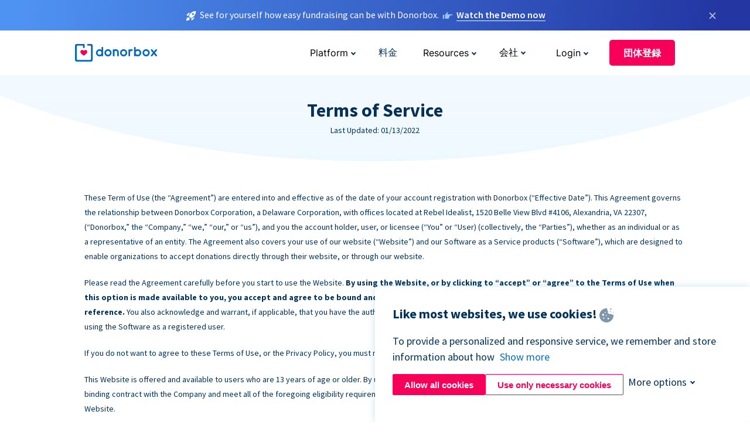

--- FILE ---
content_type: text/html; charset=utf-8
request_url: https://donorbox.org/ja/terms?original_url=https%3A%2F%2Fdonorbox.org%2F%3Futm_source%3DPoweredby%26utm_campaign%3DEugenicsWatch%26utm_content%3D231913&utm_campaign=EugenicsWatch&utm_content=231913&utm_source=Poweredby
body_size: 17858
content:
<!DOCTYPE html><html lang="ja"><head><link rel="preconnect" href="https://www.googletagmanager.com"/><link rel="preconnect" href="https://google.com"/><link rel="preconnect" href="https://googleads.g.doubleclick.net"/><link rel="preconnect" href="https://www.facebook.com"/><link rel="preconnect" href="https://connect.facebook.net"/><link rel="preconnect" href="https://cdn.heapanalytics.com"/><link rel="dns-prefetch" href="https://www.googletagmanager.com"/><link rel="dns-prefetch" href="https://google.com"/><link rel="dns-prefetch" href="https://googleads.g.doubleclick.net"/><link rel="dns-prefetch" href="https://www.facebook.com"/><link rel="dns-prefetch" href="https://connect.facebook.net"/><link rel="dns-prefetch" href="https://cdn.heapanalytics.com"/><script>
  (function(w,d,s,l,i){w[l]=w[l]||[];w[l].push({'gtm.start':
      new Date().getTime(),event:'gtm.js'});var f=d.getElementsByTagName(s)[0],
    j=d.createElement(s),dl=l!='dataLayer'?'&l='+l:'';j.async=true;j.src=
    'https://www.googletagmanager.com/gtm.js?id='+i+dl;f.parentNode.insertBefore(j,f);
  })(window,document,'script','dataLayer','GTM-NWL3C83');
</script><script type="text/javascript" id="hs-script-loader" async defer src="//js.hs-scripts.com/7947408.js"></script><meta charset="utf-8"/><link rel="canonical" href="https://donorbox.org/ja/terms"/><title>Donorbox Donation Platform - Terms and Conditions for Nonprofits</title><meta name="viewport" content="initial-scale=1.0"/><meta name="description" content="Subject to these Terms of Use (&quot;Terms&quot;), which we may revise or update from time to time."/><meta name="keywords" content="Donorbox Terms"/><meta property="og:type" content="website"/><meta property="og:site_name" content="Donorbox"/><meta property="og:title" content="Donorbox Donation Platform - Terms and Conditions for Nonprofits"/><meta property="og:description" content="Subject to these Terms of Use (&quot;Terms&quot;), which we may revise or update from time to time."/><meta property="og:image" content="https://donorbox.org/landing_pages_assets/new-landing-pages/meta-images/home-7f2d68aaa66ab38667597d199072cb7cfc72fddee878fe425c74f91f17e1bd47.jpg"/><meta name="twitter:title" content="Donorbox Donation Platform - Terms and Conditions for Nonprofits"/><meta name="twitter:description" content="Subject to these Terms of Use (&quot;Terms&quot;), which we may revise or update from time to time."/><meta name="twitter:image" content="https://donorbox.org/landing_pages_assets/new-landing-pages/meta-images/home-7f2d68aaa66ab38667597d199072cb7cfc72fddee878fe425c74f91f17e1bd47.jpg"/><meta name="twitter:card" content="summary_large_image"><link rel="manifest" href="/manifest.json"/><meta name="theme-color" content="#ffffff"/><meta name="msapplication-TileColor" content="#ffffff"/><meta name="msapplication-TileImage" content="/ms-icon-144x144.png"/><link rel="icon" type="image/x-icon" href="/favicon-16x16.png" sizes="16x16"/><link rel="icon" type="image/x-icon" href="/favicon-32x32.png" sizes="32x32"/><link rel="icon" type="image/x-icon" href="/favicon-96x96.png" sizes="96x96"/><link rel="apple-touch-icon" sizes="57x57" href="/apple-icon-57x57.png"/><link rel="apple-touch-icon" sizes="60x60" href="/apple-icon-60x60.png"/><link rel="apple-touch-icon" sizes="72x72" href="/apple-icon-72x72.png"/><link rel="apple-touch-icon" sizes="76x76" href="/apple-icon-76x76.png"/><link rel="apple-touch-icon" sizes="114x114" href="/apple-icon-114x114.png"/><link rel="apple-touch-icon" sizes="120x120" href="/apple-icon-120x120.png"/><link rel="apple-touch-icon" sizes="144x144" href="/apple-icon-144x144.png"/><link rel="apple-touch-icon" sizes="152x152" href="/apple-icon-152x152.png"/><link rel="apple-touch-icon" sizes="180x180" href="/apple-icon-180x180.png"/><link rel="icon" type="image/png" sizes="192x192" href="/android-icon-192x192.png"/><!--[if IE]><link href="/landing_pages_assets/sans-pro/regular-1b01f058419a6785ee98b1de8a8604871d53552aa677b16f401d440def8e8a83.eot" as="font" crossorigin="anonymous"><link href="/landing_pages_assets/sans-pro/semibold-048f420980b42d9b3569a8ea826e9ba97b0d882b56ce5a20e3d9acabe1fb7214.eot" as="font" crossorigin="anonymous"><link href="/landing_pages_assets/sans-pro/bold-d5374547beba86fc76521d5b16944f8ad313b955b65b28d4b89aa61a0f0cbb0d.eot" as="font" crossorigin="anonymous"><![endif]--><link rel="preload" href="/landing_pages_assets/sans-pro/regular-506df6d11eb8bd950dea2b0b1e69397bc4410daeec6ba5aab4ad41e3386996d2.woff2" as="font" type="font/woff2" crossorigin="anonymous" fetchpriority="high"><link rel="preload" href="/landing_pages_assets/sans-pro/semibold-2b125f39737026068a5de4414fdd71a08ad6b3ea0e8e5f5bc97fa5607fdc3937.woff2" as="font" type="font/woff2" crossorigin="anonymous" fetchpriority="high"><link rel="preload" href="/landing_pages_assets/sans-pro/bold-6f023c1792d701dc7e4b79d25d86adf69729fff2700c4eb85b1dcb0d33fbe5c4.woff2" as="font" type="font/woff2" crossorigin="anonymous" fetchpriority="high"><link rel="preload" href="/landing_pages_assets/inter/regular-f71613ac7da472e102f775b374f4a766d816b1948ce4e0eaf7d9907c099363ad.woff2" as="font" type="font/woff2" crossorigin="anonymous" fetchpriority="high"><link rel="preload" href="/landing_pages_assets/inter/semibold-53b3114308ca921a20f8dc7349805375ab8381f8dc970f53e3e5dda7aa81a9f2.woff2" as="font" type="font/woff2" crossorigin="anonymous" fetchpriority="high"><link rel="preload" href="/landing_pages_assets/inter/bold-e6f866eac18175086a9e1ccd7cb63426122ee179ce42fdcf3380bfa79647dd2a.woff2" as="font" type="font/woff2" crossorigin="anonymous" fetchpriority="high"><link rel="preload" href="/landing_pages_assets/application-356b23ce10fcf475933bce3e94d3169112c289a59f6d8ef28f9f455231cb0bba.css" as="style" type="text/css"><link rel="stylesheet" href="/landing_pages_assets/application-356b23ce10fcf475933bce3e94d3169112c289a59f6d8ef28f9f455231cb0bba.css" media="all"/><!--[if lt IE 9]><script src="/landing_pages_assets/html5shiv.min-d9d619c5ff86e7cd908717476b6b86ecce6faded164984228232ac9ba2ccbf54.js" defer="defer"></script><link rel="stylesheet preload" href="/landing_pages_assets/application-ie-6348f8c6e18cc67ca7ffb537dc32222cdad4817d60777f38383a51934ae80c61.css" media="all" as="style"/><![endif]--><link rel="stylesheet preload" href="/landing_pages_assets/application-safari-918323572d70c4e57c897471611ef8e889c75652c5deff2b20b3aa5fe0856642.css" media="all" as="style"/><script type="text/javascript">
  var kjs = window.kjs || function (a) {
    var c = { apiKey: a.apiKey };
    var d = document;
    setTimeout(function () {
      var b = d.createElement("script");
      b.src = a.url || "https://cdn.kiflo.com/k.js", d.getElementsByTagName("script")[0].parentNode.appendChild(b)
    });
    return c;
  }({ apiKey: "9c8f407a-8b34-4e16-b4c3-7933b4d7757e" });
</script></head><body id="application_terms_of_service" class="application terms_of_service ja" data-namespace="" data-controller="application" data-action="terms_of_service" data-locale="ja"><noscript><iframe src="https://www.googletagmanager.com/ns.html?id=GTM-NWL3C83" height="0" width="0" style="display:none;visibility:hidden"></iframe></noscript><div id="sticky_bar" class="sticky-nav-bar d-none"><p><img alt="See for yourself how easy fundraising can be with Donorbox." width="20" height="20" fetchpriority="high" loading="eager" src="/landing_pages_assets/new-landing-pages/rocket-launch-f7f79fcf9aab8e19a4c95eede5c7206b681c9a568d19ca0e63d4a32635605bf0.svg"/><span>See for yourself how easy fundraising can be with Donorbox.</span><img id="right_hand_icon" alt="See for yourself how easy fundraising can be with Donorbox." width="20" height="20" fetchpriority="high" loading="eager" src="/landing_pages_assets/new-landing-pages/hand-right-741947b82a464e7c9b2799a36575d9c057b4911a82dc6cc361fc6ec4bd5a34a9.svg"/><a target="_blank" rel="nofollow" href="https://donorbox.org/on-demand-demo-form/?utm_campaign=topbar">Watch the Demo now</a></p><div><span id="sticky_bar_close_icon">&times;</span></div></div><header id="app_header" class="ja"><a id="donorbox_logo" href="/ja?original_url=https%3A%2F%2Fdonorbox.org%2F%3Futm_source%3DPoweredby%26utm_campaign%3DEugenicsWatch%26utm_content%3D231913&amp;utm_campaign=EugenicsWatch&amp;utm_content=231913&amp;utm_source=Poweredby"><img title="Donorbox logo link to home" alt="Donorbox logo link to home" width="140" height="40" onerror="this.src=&#39;https://donorbox-www.herokuapp.com/landing_pages_assets/new-landing-pages/donorbox-logo-b007498227b575bbca83efad467e73805837c02601fc3d2da33ab7fc5772f1d0.svg&#39;" src="/landing_pages_assets/new-landing-pages/donorbox-logo-b007498227b575bbca83efad467e73805837c02601fc3d2da33ab7fc5772f1d0.svg"/></a><input id="menu_toggle" type="checkbox" name="menu_toggle" aria-label="Toggle menu"><label for="menu_toggle" aria-label="Toggle menu"></label><nav><div id="nav_dropdown_platform" aria-labelledby="nav_platform_menu_title"><p id="nav_platform_menu_title" class="menu_title"><button name="button" type="button">Platform</button></p><div class="submenu"><ul id="features_nav_list"><li><p>Fundrasing Features</p></li><li><a data-icon="all-features" href="/ja/features?original_url=https%3A%2F%2Fdonorbox.org%2F%3Futm_source%3DPoweredby%26utm_campaign%3DEugenicsWatch%26utm_content%3D231913&amp;utm_campaign=EugenicsWatch&amp;utm_content=231913&amp;utm_source=Poweredby">All features</a></li><li><a data-icon="quick-donate" href="/ja/quick-donate?original_url=https%3A%2F%2Fdonorbox.org%2F%3Futm_source%3DPoweredby%26utm_campaign%3DEugenicsWatch%26utm_content%3D231913&amp;utm_campaign=EugenicsWatch&amp;utm_content=231913&amp;utm_source=Poweredby">QuickDonate™ Donor Portal</a></li><li><a data-icon="donation-forms" href="/ja/donation-forms?original_url=https%3A%2F%2Fdonorbox.org%2F%3Futm_source%3DPoweredby%26utm_campaign%3DEugenicsWatch%26utm_content%3D231913&amp;utm_campaign=EugenicsWatch&amp;utm_content=231913&amp;utm_source=Poweredby">Donation Forms</a></li><li><a data-icon="events" href="/ja/events?original_url=https%3A%2F%2Fdonorbox.org%2F%3Futm_source%3DPoweredby%26utm_campaign%3DEugenicsWatch%26utm_content%3D231913&amp;utm_campaign=EugenicsWatch&amp;utm_content=231913&amp;utm_source=Poweredby">Events</a></li><li><a data-icon="donation-pages" href="/ja/donation-pages?original_url=https%3A%2F%2Fdonorbox.org%2F%3Futm_source%3DPoweredby%26utm_campaign%3DEugenicsWatch%26utm_content%3D231913&amp;utm_campaign=EugenicsWatch&amp;utm_content=231913&amp;utm_source=Poweredby">Donation Pages</a></li><li><a data-icon="recurring-donations" href="/ja/recurring-donations?original_url=https%3A%2F%2Fdonorbox.org%2F%3Futm_source%3DPoweredby%26utm_campaign%3DEugenicsWatch%26utm_content%3D231913&amp;utm_campaign=EugenicsWatch&amp;utm_content=231913&amp;utm_source=Poweredby">Recurring Donations</a></li><li><a data-icon="p2p" href="/ja/peer-to-peer-fundraising?original_url=https%3A%2F%2Fdonorbox.org%2F%3Futm_source%3DPoweredby%26utm_campaign%3DEugenicsWatch%26utm_content%3D231913&amp;utm_campaign=EugenicsWatch&amp;utm_content=231913&amp;utm_source=Poweredby">Peer-to-Peer</a></li><li><a data-icon="donor-management" href="/ja/donor-management?original_url=https%3A%2F%2Fdonorbox.org%2F%3Futm_source%3DPoweredby%26utm_campaign%3DEugenicsWatch%26utm_content%3D231913&amp;utm_campaign=EugenicsWatch&amp;utm_content=231913&amp;utm_source=Poweredby">Donor Management</a></li><li><a data-icon="memberships" href="/ja/memberships?original_url=https%3A%2F%2Fdonorbox.org%2F%3Futm_source%3DPoweredby%26utm_campaign%3DEugenicsWatch%26utm_content%3D231913&amp;utm_campaign=EugenicsWatch&amp;utm_content=231913&amp;utm_source=Poweredby">Memberships</a></li><li><a data-icon="text-to-give" href="/ja/text-to-give?original_url=https%3A%2F%2Fdonorbox.org%2F%3Futm_source%3DPoweredby%26utm_campaign%3DEugenicsWatch%26utm_content%3D231913&amp;utm_campaign=EugenicsWatch&amp;utm_content=231913&amp;utm_source=Poweredby">Text-to-Give</a></li><li><a data-icon="crowdfunding" href="/ja/crowdfunding-platform?original_url=https%3A%2F%2Fdonorbox.org%2F%3Futm_source%3DPoweredby%26utm_campaign%3DEugenicsWatch%26utm_content%3D231913&amp;utm_campaign=EugenicsWatch&amp;utm_content=231913&amp;utm_source=Poweredby">Crowdfunding</a></li></ul><ul id="products_nav_list"><li><p>Product</p></li><li><a data-icon="crm" href="/ja/nonprofit-crm?original_url=https%3A%2F%2Fdonorbox.org%2F%3Futm_source%3DPoweredby%26utm_campaign%3DEugenicsWatch%26utm_content%3D231913&amp;utm_campaign=EugenicsWatch&amp;utm_content=231913&amp;utm_source=Poweredby">CRM</a></li><li><a data-icon="donorbox-live" href="/ja/live-kiosk?original_url=https%3A%2F%2Fdonorbox.org%2F%3Futm_source%3DPoweredby%26utm_campaign%3DEugenicsWatch%26utm_content%3D231913&amp;utm_campaign=EugenicsWatch&amp;utm_content=231913&amp;utm_source=Poweredby">Donorbox Live™ Kiosk</a></li><li><a data-icon="tap-to-donate" href="/ja/tap-to-donate?original_url=https%3A%2F%2Fdonorbox.org%2F%3Futm_source%3DPoweredby%26utm_campaign%3DEugenicsWatch%26utm_content%3D231913&amp;utm_campaign=EugenicsWatch&amp;utm_content=231913&amp;utm_source=Poweredby">Tap to Donate</a></li><li><a data-icon="jay-ai" href="/ja/jay-ai?original_url=https%3A%2F%2Fdonorbox.org%2F%3Futm_source%3DPoweredby%26utm_campaign%3DEugenicsWatch%26utm_content%3D231913&amp;utm_campaign=EugenicsWatch&amp;utm_content=231913&amp;utm_source=Poweredby">Jay·AI</a></li><li><a data-icon="integrations" href="/ja/integrations?original_url=https%3A%2F%2Fdonorbox.org%2F%3Futm_source%3DPoweredby%26utm_campaign%3DEugenicsWatch%26utm_content%3D231913&amp;utm_campaign=EugenicsWatch&amp;utm_content=231913&amp;utm_source=Poweredby">Integrations</a></li></ul><div id="premium_nav_block"><img alt="Premium" width="255" height="30" fetchpriority="low" decoding="async" loading="lazy" src="/landing_pages_assets/new-landing-pages/top-header/donorbox-premium-logo-8d6bede1eb7846c4ee4690f7bf7bb979b01a5fedd4905af9bcb73886af2153bf.svg"/><dl><dt>Unleash Your Donation Potential</dt><dd> Personalized support and advanced tools to maximize your impact. <a class="learn-more-link" href="/ja/premium?original_url=https%3A%2F%2Fdonorbox.org%2F%3Futm_source%3DPoweredby%26utm_campaign%3DEugenicsWatch%26utm_content%3D231913&amp;utm_campaign=EugenicsWatch&amp;utm_content=231913&amp;utm_source=Poweredby">Learn More</a></dd></dl></div></div></div><a id="nav_link_pricing" href="/ja/pricing?original_url=https%3A%2F%2Fdonorbox.org%2F%3Futm_source%3DPoweredby%26utm_campaign%3DEugenicsWatch%26utm_content%3D231913&amp;utm_campaign=EugenicsWatch&amp;utm_content=231913&amp;utm_source=Poweredby">料金</a><div id="nav_dropdown_resources" aria-labelledby="nav_resources_menu_title"><p id="nav_resources_menu_title" class="menu_title"><button name="button" type="button">Resources</button></p><div class="submenu"><ul id="learning_nav_list"><li><p>Learn</p></li><li><a target="_blank" data-icon="blog" href="https://donorbox.org/nonprofit-blog">Blog</a></li><li><a target="_blank" rel="external noopener" data-icon="template" href="https://library.donorbox.org/">Guides &amp; Templates</a></li><li><a target="_blank" rel="external noopener" data-icon="webinars" href="https://webinars.donorbox.org/">Webinars</a></li><li><a data-icon="case-studies" href="/ja/case-studies?original_url=https%3A%2F%2Fdonorbox.org%2F%3Futm_source%3DPoweredby%26utm_campaign%3DEugenicsWatch%26utm_content%3D231913&amp;utm_campaign=EugenicsWatch&amp;utm_content=231913&amp;utm_source=Poweredby">Case Studies</a></li><li><a target="_blank" rel="external noopener" data-icon="podcast" href="https://podcasts.apple.com/us/podcast/the-nonprofit-podcast/id1483848924">Podcast</a></li></ul><ul id="use_cases_nav_list"><li><p>Donorbox for</p></li><li><a href="/ja/animal-fundraising?original_url=https%3A%2F%2Fdonorbox.org%2F%3Futm_source%3DPoweredby%26utm_campaign%3DEugenicsWatch%26utm_content%3D231913&amp;utm_campaign=EugenicsWatch&amp;utm_content=231913&amp;utm_source=Poweredby">Animal Welfare</a></li><li><a href="/ja/arts-fundraising?original_url=https%3A%2F%2Fdonorbox.org%2F%3Futm_source%3DPoweredby%26utm_campaign%3DEugenicsWatch%26utm_content%3D231913&amp;utm_campaign=EugenicsWatch&amp;utm_content=231913&amp;utm_source=Poweredby">Arts &amp; Culture</a></li><li><a href="/ja/church-fundraising?original_url=https%3A%2F%2Fdonorbox.org%2F%3Futm_source%3DPoweredby%26utm_campaign%3DEugenicsWatch%26utm_content%3D231913&amp;utm_campaign=EugenicsWatch&amp;utm_content=231913&amp;utm_source=Poweredby">Christianity</a></li><li><a href="/ja/university-fundraising?original_url=https%3A%2F%2Fdonorbox.org%2F%3Futm_source%3DPoweredby%26utm_campaign%3DEugenicsWatch%26utm_content%3D231913&amp;utm_campaign=EugenicsWatch&amp;utm_content=231913&amp;utm_source=Poweredby">Education</a></li><li><a href="/ja/fundraising-for-islamic-charities?original_url=https%3A%2F%2Fdonorbox.org%2F%3Futm_source%3DPoweredby%26utm_campaign%3DEugenicsWatch%26utm_content%3D231913&amp;utm_campaign=EugenicsWatch&amp;utm_content=231913&amp;utm_source=Poweredby">Islam</a></li><li><a href="/ja/jewish-fundraising?original_url=https%3A%2F%2Fdonorbox.org%2F%3Futm_source%3DPoweredby%26utm_campaign%3DEugenicsWatch%26utm_content%3D231913&amp;utm_campaign=EugenicsWatch&amp;utm_content=231913&amp;utm_source=Poweredby">Judaism</a></li><li><a href="/ja/journalism-fundraising?original_url=https%3A%2F%2Fdonorbox.org%2F%3Futm_source%3DPoweredby%26utm_campaign%3DEugenicsWatch%26utm_content%3D231913&amp;utm_campaign=EugenicsWatch&amp;utm_content=231913&amp;utm_source=Poweredby">Journalism</a></li><li><a href="/ja/medical-research-fundraising?original_url=https%3A%2F%2Fdonorbox.org%2F%3Futm_source%3DPoweredby%26utm_campaign%3DEugenicsWatch%26utm_content%3D231913&amp;utm_campaign=EugenicsWatch&amp;utm_content=231913&amp;utm_source=Poweredby">Healthcare</a></li><li><a href="/ja/political-fundraising?original_url=https%3A%2F%2Fdonorbox.org%2F%3Futm_source%3DPoweredby%26utm_campaign%3DEugenicsWatch%26utm_content%3D231913&amp;utm_campaign=EugenicsWatch&amp;utm_content=231913&amp;utm_source=Poweredby">Politics</a></li><li><a href="/ja/temple-fundraising?original_url=https%3A%2F%2Fdonorbox.org%2F%3Futm_source%3DPoweredby%26utm_campaign%3DEugenicsWatch%26utm_content%3D231913&amp;utm_campaign=EugenicsWatch&amp;utm_content=231913&amp;utm_source=Poweredby">Temples</a></li></ul><ul id="support_nav_list"><li><p>Support</p></li><li><a target="_blank" rel="external noopener" data-icon="onboarding" href="https://academy.donorbox.org/p/donorbox-onboarding">Onboarding Guide</a></li><li><a target="_blank" rel="external noopener" data-icon="help-center" href="https://donorbox.zendesk.com/hc/en-us">Help Center</a></li><li><a data-icon="contact-us" href="/ja/contact?original_url=https%3A%2F%2Fdonorbox.org%2F%3Futm_source%3DPoweredby%26utm_campaign%3DEugenicsWatch%26utm_content%3D231913&amp;utm_campaign=EugenicsWatch&amp;utm_content=231913&amp;utm_source=Poweredby">Contact Us</a></li><li><a data-icon="sales" href="/ja/contact-sales?original_url=https%3A%2F%2Fdonorbox.org%2F%3Futm_source%3DPoweredby%26utm_campaign%3DEugenicsWatch%26utm_content%3D231913&amp;utm_campaign=EugenicsWatch&amp;utm_content=231913&amp;utm_source=Poweredby">Sales</a></li><li><a data-icon="security" href="/ja/security?original_url=https%3A%2F%2Fdonorbox.org%2F%3Futm_source%3DPoweredby%26utm_campaign%3DEugenicsWatch%26utm_content%3D231913&amp;utm_campaign=EugenicsWatch&amp;utm_content=231913&amp;utm_source=Poweredby">Security</a></li></ul><div id="nav_feature_blog_post"><article><p>FEATURED BLOG POST</p><a target="_blank" rel="external noopener" href="https://donorbox.org/nonprofit-blog/kind-kiosk"><img alt="Live Kiosk" width="362" height="204" fetchpriority="low" decoding="async" loading="lazy" src="/landing_pages_assets/new-landing-pages/top-header/live-kiosk-c446c75a0323106d741e74fca0fe8d249d630acbfbaa357f5ae46fe06326d04a.jpg"/><dl><dt>Donorbox Live™ Kiosk vs. Kind Kiosk</dt><dd>Looking for the best donation kiosk solution for your organization?</dd></dl></a></article></div></div></div><div id="nav_dropdown_company" aria-labelledby="nav_company_menu_title"><p id="nav_company_menu_title" class="menu_title"><button name="button" type="button">会社</button></p><div class="submenu"><ul><li><a href="/ja/about-us?original_url=https%3A%2F%2Fdonorbox.org%2F%3Futm_source%3DPoweredby%26utm_campaign%3DEugenicsWatch%26utm_content%3D231913&amp;utm_campaign=EugenicsWatch&amp;utm_content=231913&amp;utm_source=Poweredby">About Us</a></li><li><a target="_blank" rel="external noopener" href="https://boards.greenhouse.io/donorbox">Careers</a></li><li><a href="/ja/affiliate-partner-program?original_url=https%3A%2F%2Fdonorbox.org%2F%3Futm_source%3DPoweredby%26utm_campaign%3DEugenicsWatch%26utm_content%3D231913&amp;utm_campaign=EugenicsWatch&amp;utm_content=231913&amp;utm_source=Poweredby">Partnerships</a></li></ul></div></div><div id="nav_dropdown_login" aria-labelledby="nav_login_menu_title"><p id="nav_login_menu_title" class="menu_title"><button name="button" type="button">Login</button></p><div class="submenu"><ul><li><a id="nav_menu_org_signin_link" href="https://donorbox.org/ja/org_session/new">Org Login</a></li><li><a id="nav_menu_donor_signin_link" href="https://donorbox.org/ja/user_session/new">Donor Login</a></li></ul></div></div><a id="nav_menu_org_signup_link" role="button" class="button" href="https://donorbox.org/ja/orgs/new?original_url=https%3A%2F%2Fdonorbox.org%2F%3Futm_source%3DPoweredby%26utm_campaign%3DEugenicsWatch%26utm_content%3D231913&amp;utm_campaign=EugenicsWatch&amp;utm_content=231913&amp;utm_source=Poweredby">団体登録</a></nav></header><main><section id="terms_hero_section" class="bg_ellipse"><h1>Terms of Service</h1><span>Last Updated: 01/13/2022</span></section><section id="terms_list" class="bg_ellipse"><p>These Term of Use (the “Agreement”) are entered into and effective as of the date of your account registration with Donorbox (“Effective Date”). This Agreement governs the relationship between Donorbox Corporation, a Delaware Corporation, with offices located at Rebel Idealist, 1520 Belle View Blvd #4106, Alexandria, VA 22307, (“Donorbox,” the “Company,” “we,” “our,” or “us”), and you the account holder, user, or licensee (“You” or “User) (collectively, the “Parties”), whether as an individual or as a representative of an entity. The Agreement also covers your use of our website (“Website”) and our Software as a Service products (“Software”), which are designed to enable organizations to accept donations directly through their website, or through our website.</p><p>Please read the Agreement carefully before you start to use the Website. <strong>By using the Website, or by clicking to “accept” or “agree” to the Terms of Use when this option is made available to you, you accept and agree to be bound and abide by this Agreement and our <a href="/ja/privacy?original_url=https%3A%2F%2Fdonorbox.org%2F%3Futm_source%3DPoweredby%26utm_campaign%3DEugenicsWatch%26utm_content%3D231913&amp;utm_campaign=EugenicsWatch&amp;utm_content=231913&amp;utm_source=Poweredby">Privacy Policy</a>, incorporated herein by reference.</strong> You also acknowledge and warrant, if applicable, that you have the authority to enter into this agreement on behalf of, and bind, the entity for which you will be using the Software as a registered user.</p><p>If you do not want to agree to these Terms of Use, or the Privacy Policy, you must not access or use the Website.</p><p>This Website is offered and available to users who are 13 years of age or older. By using this Website, you represent and warrant that you are of legal age to form a binding contract with the Company and meet all of the foregoing eligibility requirements. If you do not meet all of these requirements, you must not access or use the Website.</p><ol class="main_list"><li><h2> Grant of Rights</h2><ol class="primary_list"><li><strong>Software.</strong> Subject to the terms and conditions set forth herein, we hereby grant you a limited, worldwide, non-exclusive, fee-based, non-transferable (except as set forth under Section 11.6) right and license, under our Intellectual Property Rights, to (i) use, in the form in which such Software is delivered by the Donorbox only, and (ii) utilize such Software only for the purpose of receiving donations.</li><li><strong>Limited Rights of Licensee.</strong> Your obtainment and/or use of the Software does not grant you any rights of ownership in the Software, as all rights granted are merely those of a licensee under the terms of this Agreement, with those rights granted only for such time as (i) you conform to the terms and conditions of this Agreement, and (ii) until the termination of this Agreement.</li><li><strong>No Other Rights.</strong> Except for the limited rights expressly granted under this Agreement, neither this Agreement nor your exercise of rights granted convey any other rights or license to the Software, Confidential Information, Documentation, and Marks whether by implication, estoppel or otherwise, under any of Donorbox’s Intellectual Property Rights (as defined below). We retain all rights, title and interest in and to the Software, Confidential Information, Documentation and Marks (as defined below), including without limitation, all worldwide right, title and interest in and to (i) all patents and all filed, pending applications for patents, including any reissue, reexamination, divisional, continuation or continuation-in-part patent applications now or hereafter filed (“Patent Rights”); (ii) all trade secrets, and all trade secret rights and equivalent rights arising; (iii) all works of authorship, including all registered and unregistered copyrights; and (iv) all proprietary indicia, trademarks, trade names, symbols, logos and/or brand names (“Marks”), in each case of (i) through (iv) as the same may arise or exist under common law, state law, federal law and laws of foreign countries (collectively “Intellectual Property Rights”).</li></ol></li><li><h2> Payments</h2><ol class="primary_list"><li><strong>Transaction Fees.</strong> Customers pay a platform fee and optional add-on subscription fees to use the Website. Fees are laid out on the <a target="_blank" href="/ja/pricing?original_url=https%3A%2F%2Fdonorbox.org%2F%3Futm_source%3DPoweredby%26utm_campaign%3DEugenicsWatch%26utm_content%3D231913&amp;utm_campaign=EugenicsWatch&amp;utm_content=231913&amp;utm_source=Poweredby">pricing page</a>.</li><li><strong>Taxes.</strong> The fees charged do not include any foreign, federal, state or local sales, use or other similar taxes, however designated, levied against the sale, licensing, delivery or use of the Software. You agree to pay, or reimburse, Donorbox for all such taxes imposed, provided, however, that you shall not be liable for any taxes based on Donorbox’s net income. When Donorbox has the legal obligation to collect such taxes, the appropriate amount shall be paid by you unless you provide Donorbox with a valid tax exemption certificate authorized by the appropriate taxing authority. You agree to promptly notify us of any amendment or revocation of such certificate, and will hold Donorbox harmless from and against any taxes or other monies resulting from the failure to hold a certificate recognized as valid by the appropriate tax authority.</li></ol></li><li><h2> Your Additional Obligations</h2><ol class="primary_list"><li><strong>Performance Obligations.</strong> You shall not alter, re-label or change the Software as provided by Donorbox, and as may be amended at any time at our sole discretion, without our prior written consent.</li><li><strong>Books and Records.</strong> You agree to keep and maintain accurate books and records as reasonably necessary for verification of transaction payments pursuant to this Agreement.</li><li><strong>Terms and Conditions of Card Processor (Stripe).</strong> You agree at all times to conform to any and all terms and conditions, duties, and obligations arising out of, or pertinent to, your use of Stripe services through, or with respect to, our Software, which terms and conditions may be amended from time-to-time at the sole discretion of Stripe (for more information, visit <a target="_blank" href="https://stripe.com/en-US/ssa">Stripe Services Agreement</a>).</li><li><strong>Terms and Conditions of Card Processor (PayPal).</strong> You agree at all times to conform to any and all terms and conditions, duties, and obligations arising out of, or pertinent to, your use of PayPal services through, or with respect to, our Software, which terms and conditions may be amended from time-to-time at the sole discretion of PayPal (for more information, visit <a target="_blank" href="https://www.paypal.com/ga/webapps/mpp/ua/useragreement-full">User Agreement for PayPal Services</a>).</li></ol></li><li><h2> Limited Warranty</h2><ol class="primary_list"><li><strong>Limited Warranty.</strong> Donorbox agrees to provide Software which operates for the purpose of permitting you to accept donations through your website. Donorbox shall have no obligation to provide warranty services if a defect is caused by a malfunction of non-Donorbox hardware or software, or the failure to install and use any mandatory bug fixes or other software code provided free of charge by Donorbox, provided the relevant defect is caused by or is not remedied by failure to install the same, by modification of the Software not made by Donorbox, or by operator error or by misuse of Software.</li><li><strong>Disclaimer.</strong> EXCEPT AS MAY BE AGREED TO IN A SEPARATE WRITING BETWEEN THE PARTIES, TO THE MAXIMUM EXTENT PERMITTED UNDER APPLICABLE LAW, THE LIMITED WARRANTY GRANTED ABOVE IS IN LIEU OF ALL OTHER WARRANTIES WITH RESPECT TO THE SOFTWARE, WHETHER STATUTORY, BY OPERATION OF LAW, OR OTHERWISE, AND WHETHER EXPRESS OR IMPLIED, INCLUDING, WITHOUT LIMITATION, ANY IMPLIED WARRANTY OF MERCHANTABILITY, FITNESS FOR A PARTICULAR PURPOSE, NON- INFRINGEMENT, TITLE, ACCURACY AND ANY WARRANTIES ARISING OUT OF USAGE OR TRADE. THIS WARRANTY IS APPLICABLE SOLELY TO YOU AND NOT TO ANY DONOR OR ANY OTHER THIRD PARTY. NO WAIVER, ALTERATION OR MODIFICATION OF THIS WARRANTY SHALL BE BINDING AGAINST Donorbox UNLESS IN WRITING AS A SEPARATE AMENDMENT HERETO AND SIGNED BY AN EXECUTIVE OFFICER OF Donorbox.</li><li><strong>Licensee Warranty Limitations.</strong> You agree to indemnify, defend and hold harmless Donorbox, its officers, agents, employees, and affiliates from any claim or liability arising out of or relating to any grant by you of any representation or warranty.</li></ol></li><li><h2> Terms and Termination</h2><ol class="primary_list"><li><strong>Terms.</strong> This Agreement shall continue in force during your use of the Software provided by Donorbox as defined in this agreement. Either party may terminate this Agreement at any time. If you would like to terminate this Agreement, you must send a request to Donorbox to close your account. Donorbox may terminate this Agreement by closing your account, which will prevent the processing of future donations. Donorbox may, at their sole discretion, suspend and/or place an account under review for possible violation of terms, related to the Donorbox Acceptable Usage Policy <a href="/ja/acceptable-usage-policy?original_url=https%3A%2F%2Fdonorbox.org%2F%3Futm_source%3DPoweredby%26utm_campaign%3DEugenicsWatch%26utm_content%3D231913&amp;utm_campaign=EugenicsWatch&amp;utm_content=231913&amp;utm_source=Poweredby" target="_blank">found here</a>.</li><li><strong>Termination for Insolvency.</strong> This Agreement shall terminate, without notice, (i) upon the institution by or against either Party of bankruptcy proceedings, which proceedings are not dismissed within ninety (90) days of their commencement, or (ii) upon either Party’s making an assignment for the benefit of creditors, or (iii) upon either Party’s dissolution.</li><li><strong>Survival.</strong> The provisions of Section 1.3, 3.1, 3.2, 4.2, 5.3, 5.4, 6.1, 6.2, 6.3, 8, 9, 10, 11, and all payment obligations incurred prior to termination shall survive the termination of this Agreement for any reason.</li><li><strong>No Liability for Termination.</strong> In the event of termination of this Agreement by either Party in accordance with any of the provisions of this Agreement, neither Party shall be liable to the other, because of such termination, for compensation, reimbursement or damages on account of the loss of prospective profits or anticipated sales, or on account of expenditures, inventory, investments, leases or commitments in connection with the business or goodwill of either Party. Termination shall not, however, relieve either Party of obligations incurred prior to the termination.</li><li><strong>Discretion for Termination.</strong> We may, in our sole discretion, refuse to offer the Services to any person or entity. We may, without notice and in our sole discretion, terminate your right to use the Services, or any portion thereof, and block or prevent your future access to and use of the Services or any portion thereof. Nothing herein shall be construed to create any duty to, or standard of care with reference to, or any obligation or liability to any person not a party to this Terms of Service. In particular, we disclaim any third-party beneficiary rights and interests which may arise out of, or pertain to, to our right reserved herein.</li></ol></li><li><h2> Intellectual Property Notices and Confidentiality</h2><ol class="primary_list"><li><strong>Intellectual Property Notices.</strong> You agree not to remove and to retain all proprietary Marks, legends and IP notices that appear on or display in connection with the Software, documentation, and Confidential Information delivered to you by Donorbox, and all whole or partial copies thereof.</li><li><strong>Confidentiality</strong><ol class="secondary_list"><li><strong>Confidential Information.</strong> For purposes of this Agreement, a Party’s Confidential Information shall mean (i) all information considered by one Party to be confidential and which is clearly marked as “confidential” prior to disclosure to the other Party, or if disclosed orally or visually disclosed, shall be identified as the confidential information of the disclosing Party at the time of disclosure and then summarized in writing and provided to the recipient within thirty (30) days of such oral or visual disclosure; (ii) all information concerning or related to the Software, including but not limited to the logic, designs, source code, product specifications, inventions, research, improvement, manufacture and sale of the Software (including sales, costs, profits, pricing methods, organizations, business and product plans), and (iii) any other information which a reasonable business person would consider to be confidential information of the other Party. Confidential Information shall not include information which: (i) is or becomes public knowledge without any action by, or involvement of, the receiving Party; (ii) is disclosed by one Party with the prior written approval of the other Party, (iii) is received by the receiving Party from a third party without a confidentiality obligation or duty of nondisclosure; or (iv) is disclosed pursuant to any judicial or governmental order, provided that to the extent consistent with such order the disclosing Party gives the other Party sufficient prior notice to contest such order.</li><li><strong>Non-Use and Non-Disclosure.</strong> The Parties to this Agreement agree to observe complete confidentiality with respect to the Confidential Information, and to make all reasonable efforts not to disclose, or permit any third party or entity access to, the Confidential Information (or any portion thereof) without the prior written permission of the other Party (except such disclosure or access which is required to perform any obligations under this Agreement and to ensure that any employees, or any third parties who obtain access to the Confidential Information, are advised of the confidential and proprietary nature thereof and are prohibited from copying, utilizing or otherwise revealing the Confidential Information. Without limiting the foregoing, the Parties agree to employ, with regard to the Confidential Information, procedures no less restrictive than the strictest procedures used by it to protect its own confidential and proprietary information.</li></ol></li><li><strong>Source Code.</strong> You agree not to attempt, directly or indirectly, to decompile, disassemble, reverse engineer or use any other similar process with respect to the code, logic or information embodied by the Software.</li></ol></li><li><h2> Trademarks and Trade Names</h2><ol class="primary_list"><li><strong>Use.</strong> During the Term, you shall have the right to use Donorbox’s Marks to advertise and identify that your website donation program is administered with the Software. You shall use such Marks in accordance with Donorbox’s usage in the Software, and shall not modify or delete such Marks as set forth in the Software or in its user interface without the prior written consent of Donorbox, in its sole discretion.</li><li><strong>Ownership.</strong> Except for the limited rights provided for in this Section 7, nothing contained in this Agreement shall grant you any right, title or interest in Donorbox’s Marks. At no time during the Term shall you challenge or assist others in challenging Donorbox’s rights in and to its Marks, or the registration thereof, or attempt to register any trademarks, trade names or other proprietary indicia confusingly similar to such Marks. All uses of Donorbox’s Marks will inure solely to Donorbox, and you hereby irrevocably assign to Donorbox all such right, title and interest, if any, in any such Marks and agree to provide Donorbox reasonable assistance in its registration of the Marks in those jurisdictions in which your activities will be carried out.</li></ol></li><li><h2> Patents and Copyright Indemnity</h2><ol class="primary_list"><li><strong>Limitation of Liability.</strong> DONORBOX SHALL HAVE NO LIABILITY FOR ANY CLAIM BASED UPON: (I) THE COMBINATION, OPERATION OR USE OF THE SOFTWARE WITH EQUIPMENT, DEVICES OR SOFTWARE NOT SUPPLIED, APPROVED, OR SPECIFIED BY Donorbox, WHERE SUCH CLAIM ARISES SOLELY AS A RESULT OF SUCH COMBINATION; (II) ANY ALTERATION OR MODIFICATION OF ANY PRODUCT NOT PERFORMED BY DONORBOX, (III) THE FAILURE TO INSTALL MANDATORY SOFTWARE UPDATES AND/OR FIXES OR OTHER SOFTWARE CODE PROVIDED FREE OF CHARGE TO YOU AND/OR YOUR DONORS, PROVIDED SUCH CLAIM WOULD NOT HAVE ARISEN BUT FOR SUCH FAILURE TO INSTALL THE SAME, (IV) MISUSE OF THE SOFTWARE, INCLUDING BUT NOT LIMITED TO, USE NOT IN ACCORDANCE WITH THE INTENDED PURPOSE OF THE SOFTWARE.</li><li><strong>Entire Liability.</strong> THIS SECTION 8 STATES THE ENTIRE LIABILITY OF DONORBOX, AS WELL AS YOUR SOLE AND EXCLUSIVE REMEDY WITH RESPECT TO INFRINGEMENT OR MISAPPROPRIATION OF ANY INTELLECTUAL PROPERTY RIGHTS OF A THIRD PARTY, AND DONORBOX SHALL HAVE NO ADDITIONAL LIABILITY WITH RESPECT TO ANY ALLEGED OR PROVEN INFRINGEMENT OR MISAPPROPRIATION.</li><li><strong>Notification of Unauthorized Use.</strong> You agree to promptly notify Donorbox in writing upon your discovery of any unauthorized use or infringement of the Software, or Donorbox’s Intellectual Property Rights with respect thereto. Donorbox shall have the sole and exclusive right to bring an infringement action or proceeding against any infringing third party, and, in the event that Donorbox brings such an action or proceeding, you shall cooperate and provide full information and assistance to Donorbox (at Donorbox’s expense) and its counsel in connection with any such action or proceeding.</li></ol></li><li><h2> Indemnification by Licensee</h2><ol class="primary_list"><li>Subject to Donorbox’s indemnification obligation pursuant to Section 8, you shall defend, or at your sole option, settle, at your sole expense, any demand, claim or action brought against Donorbox to the extent that such demand, claim or action is based on an allegation by a third party based on your actions or omissions with respect to this Agreement or your use of the Software, and you will indemnify Donorbox from any costs, damages and fees (including attorney’s fees) incurred by, settled for, or awarded against Donorbox from such claim. You shall be relieved of the foregoing indemnification obligations to the extent Donorbox fails to (i) notify you promptly in writing of any Claim, (ii) permit you to defend against, compromise or settle such Claim or (iii) provide all available information and assistance (at your expense) reasonably necessary for you to defend against, compromise, or settle such claim. You shall not be liable for any costs, damages or fees incurred by Donorbox on such action or claim unless you have authorized this in writing in advance. You will not agree to a settlement that would adversely affect Donorbox’s interests without Donorbox’s express written consent.</li></ol></li><li><h2> Limitation of Liability</h2><ol class="primary_list"><li><strong>No Consequential Damages.</strong> TO THE MAXIMUM EXTENT PERMITTED UNDER APPLICABLE LAW, UNDER NO CIRCUMSTANCES SHALL EITHER PARTY, ITS AFFILIATES, AGENTS, REPRESENTATIVES, EMPLOYEES OR SUPPLIERS BE LIABLE TO THE OTHER PARTY OR TO ANY THIRD PARTY (EXCEPT PURSUANT TO SECTIONS 8 AND 9) UNDER ANY LEGAL OR EQUITABLE THEORY, FOR ANY INDIRECT, CONSEQUENTIAL, INCIDENTAL, PUNITIVE, EXEMPLARY OR SPECIAL DAMAGES (INCLUDING ANY AMOUNTS FOR LOSS OF PROFITS, SUBSTITUTE GOODS, LOSS OF DATA OR OTHERWISE) ARISING OUT OF OR IN CONNECTION WITH THIS AGREEMENT OR TERMINATION HEREOF, EVEN IF ADVISED OF THE POSSIBILITY OF SUCH DAMAGES AND NOTWITHSTANDING ANY FAILURE OF ESSENTIAL PURPOSE OF ANY LIMITED REMEDY OR WARRANTY PROVIDED HEREUNDER. THE FOREGOING LIMITATION SHALL NOT APPLY TO AMOUNTS FOR WHICH EITHER PARTY IS LIABLE TO THE OTHER PARTY UNDER SECTION 4 SECTION 6, SECTION 7, OR SECTIONS 8 OR 9 (INDEMNIFICATION), OR BASED ON YOU EXCEEDING THE SCOPE OF THE LICENSES GRANTED HEREUNDER.</li><li><strong>Cap on Monetary Liability.</strong> EXCEPT AS OTHERWISE PROVIDED, IN NO EVENT WILL THE AGGREGATE LIABILITY OF DONORBOX, ITS SERVICE PROVIDERS, AND SUPPLIERS UNDER OR IN CONNECTION WITH THIS AGREEMENT OR ITS SUBJECT MATTER, UNDER ANY LEGAL OR EQUITABLE THEORY, INCLUDING BREACH OF CONTRACT, TORT (INCLUDING NEGLIGENCE), STRICT LIABILITY AND OTHERWISE, EXCEED THE TOTAL AMOUNT PAID BY YOU TO DONORBOX. THE FOREGOING LIMITATION APPLIES NOTWITHSTANDING THE FAILURE OF ANY AGREED OR OTHER REMEDY OF ITS ESSENTIAL PURPOSE.</li></ol></li><li><h2> General Provisions</h2><ol class="primary_list"><li><strong>Compliance with Laws.</strong> During the term of this Agreement, each Party shall comply with all applicable laws, including but not limited to the Internal Revenue Code and the Delaware Code as shall from time to time govern nonprofit organizations and the receipt of donations to such organizations in Delaware and the United States of America.</li><li><strong>Applicable Law.</strong> Notwithstanding anything in this Agreement to the contrary, the laws of the State of Delaware shall govern the performance and construction of this Agreement and the interpretation of the Parties’ rights and duties without reference to its conflict of laws principles. Any controversy arising out of or related to this Agreement may be submitted before any of the state or federal courts located in the County of Arlington, Virginia, to whose personal jurisdiction and venue each Party hereby irrevocably submits.</li><li><strong>Entire Agreement.</strong> This Agreement sets forth the entire agreement and understanding of the Parties relating to the subject matter herein and merges all prior discussions between them. No modification of or amendment to this Agreement, or any waiver of any rights under this Agreement, shall be effective unless in writing signed by both Parties.</li><li><strong>Notices.</strong> Any notice required or permitted to be given under this Agreement shall be deemed given when delivered (i) by hand, (ii) by registered or certified mail, postage prepaid, return receipt requested, the address of the other Party first set forth above, or to such other address as a Party may designate by written notice to the other Party no less than thirty (30) days prior to change of such address, (iii) by overnight courier, or (iv) by fax with confirming letter mailed under the conditions described in (ii) above.</li><li><strong>Force Majeure.</strong> Except for the obligation to make payments, non performance of either Party shall be excused to the extent the performance is rendered impossible by strike, fire, flood, terrorism, governmental acts or orders or restrictions, failure of suppliers or any other reason where failure to perform is beyond the reasonable control of, and is not caused by, the negligence of the non-performing Party.</li><li><strong>Non-assignability and Binding Effect.</strong> You may not assign this Agreement to any third party without the prior written consent of Donorbox, and any attempt to do so in violation of the foregoing shall be deemed null, void and of no effect; provided that you shall be free to assign this Agreement in whole to any successor in interest to all or substantially all the assets or business pertaining to the subject matter hereof whether by merger, acquisition or consolidation or otherwise. Subject to the foregoing, this Agreement shall be binding upon and inure to the benefit of the Parties hereto and their permitted successors and assigns.</li><li><strong>Legal Expenses.</strong> The prevailing Party in any legal action brought by one Party against the other and arising out of this Agreement shall be entitled, in addition to any other rights and remedies it may have, to reimbursement for its expenses, including court costs and reasonable attorneys’ fees.</li><li><strong>Specific Performance; Injunctive Relief.</strong> Your breach of any obligation under Section6 of this Agreement or regarding the use, duplication, modification, transfer or confidentiality of any Confidential Information, documentation or otherwise shall entitle Donorbox to injunctive, specific performance or other equitable relief, all without need of bond or undertaking of any nature, Licensee hereby specifically acknowledges that Donorbox’s remedies at law under such circumstances would be inadequate.</li><li><strong>Authorizations.</strong> During the term of this Agreement, you shall, at your own expense, make, obtain, and maintain in force at all times during the Term of this Agreement, all filings, registrations, reports, licenses, permits and authorization from any private or governmental agency which are necessary for you to exercise your rights and perform your obligations hereunder (“Authorizations”). Donorbox shall provide you, at your expense, with such assistance as you may reasonably request in making or obtaining any such Authorizations. In the event that the issuance of any Authorization is conditioned upon an amendment or modification to this Agreement which is unacceptable to Donorbox, Donorbox shall have the right to terminate this Agreement immediately effective without notice and without liability or further obligation whatsoever to you.</li><li><strong>Independent Contractors.</strong> The relationship between the Parties, established by this Agreement, is that of independent contractors, and nothing contained in this Agreement shall be construed to (i) give either Party the power to direct and control the day-to-day activities of the other, (ii) constitute the Parties as partners, joint-venturers, co-owners or otherwise as participants in a joint or common undertaking, or (iii) allow you to create or assume any obligation on behalf of Donorbox for any purpose whatsoever.</li><li><strong>Approvals and Enforceability.</strong> You hereby represent and warrant that no Authorization or other consent, approval or authorization of or designation, declaration or filing with any governmental authority is required in connection with the valid execution, delivery and performance of this Agreement. Additionally, you further represent that you have the legal authority to bind the corporation or entity on whose behalf you are obtaining the Software.</li><li><strong>Severability.</strong> If any term, condition, or provision in this Agreement is found to be invalid, unlawful or unenforceable to any extent, the Parties shall endeavor in good faith to agree to such amendments that will preserve, as far as possible, the intentions expressed in this Agreement. If the parties fail to agree on such an amendment, such invalid term, condition or provision (or portion thereof) will be severed from the remaining terms, conditions and provisions, which will continue to be valid and enforceable to the fullest extent permitted by law.</li><li><strong>Changes to These Terms.</strong> Donorbox may revise and update these Terms of Use from time to time in our sole discretion. All changes are effective immediately when we post them, and apply to all access to and use of the Website thereafter. Should you not agree to the changes, your sole recourse is to immediately discontinue the use of the Website and Software.</li></ol></li><li><h2> Messaging Policy</h2><ol class="primary_list"><li><strong>SMS Messaging Service.</strong> Donorbox uses SMS Messaging Service for sharing links to campaigns and events. You can opt-in to our services by texting “GIVE” to 801801. You may choose to opt-in to our SMS messaging service at your own discretion, and you may opt-out at any time. We will communicate with you via SMS for the purposes of service alerts and notifications.</li><li><strong>Participating Carriers.</strong> Participating carriers include AT&T, Boost Mobile, T-Mobile, Metro PCS, Verizon Wireless, Sprint, U.S. Cellular, Nextel & Virgin Mobile. Carriers are not liable for delayed or undelivered messages. T-Mobile is not liable for delayed or undelivered messages.</li><li><strong>Data Rates.</strong> Message and data rates may apply. Message frequency varies per user. If you have any questions about your text plan or data plan, please contact your wireless provider. You can cancel the SMS service at any time.</li><li><strong>Opting-in.</strong> Once you have opted in, shortcode 801801 will be used to send notification messages to you, the opted-in user.</li><li><strong>Canceling.</strong> To cancel, text "STOP" to 801801. We will respond with a single SMS message to confirm that you have been unsubscribed. After this, you will no longer receive SMS messages from us.</li><li><noindex><div class="noindex" data-nosnippet="true"><strong>Assistance.</strong>If you require help with our Text-to-Give service at any time, you may text "HELP" to 801801 for a brief help message. We will respond with instructions on how to use our service as well as how to unsubscribe. You may also contact our dedicated Text-to-give support line at <span id="support_phone_number">+1 (201) 380-0724</span> or email us at <a href="mailto:support@donorbox.org">support@donorbox.org</a>. You can view our <a target="_blank" href="/ja/privacy?original_url=https%3A%2F%2Fdonorbox.org%2F%3Futm_source%3DPoweredby%26utm_campaign%3DEugenicsWatch%26utm_content%3D231913&amp;utm_campaign=EugenicsWatch&amp;utm_content=231913&amp;utm_source=Poweredby">privacy policy here</a>.</div></noindex></li></ol></li></ol></section></main><footer><nav aria-labelledby="footer_certificate_title" id="footer_certificate"><div><picture><source type="image/webp" srcset="/landing_pages_blobs/images/footer-logo/winter-footer-logo-G2.webp "/><source type="image/png" srcset="/landing_pages_blobs/images/footer-logo/winter-footer-logo-G2.png "/><img src="/landing_pages_blobs/images/footer-logo/winter-footer-logo-G2.png" width="211" height="243" loading="lazy" alt="Rated #1 for Fundraising" title="Rated #1 for Fundraising"/></picture></div><p>Rated #1 for Fundraising </p></nav><nav aria-labelledby="footer_information_title" id="footer_information"><input type="checkbox" id="information_toggle" hidden><label for="information_toggle" id="footer_information_title"> インフォメーション </label><ul class="accordion-content"><li><a target="_blank" href="/ja/contact?original_url=https%3A%2F%2Fdonorbox.org%2F%3Futm_source%3DPoweredby%26utm_campaign%3DEugenicsWatch%26utm_content%3D231913&amp;utm_campaign=EugenicsWatch&amp;utm_content=231913&amp;utm_source=Poweredby">Contact Us</a></li><li><a target="_blank" href="/ja/about-us?original_url=https%3A%2F%2Fdonorbox.org%2F%3Futm_source%3DPoweredby%26utm_campaign%3DEugenicsWatch%26utm_content%3D231913&amp;utm_campaign=EugenicsWatch&amp;utm_content=231913&amp;utm_source=Poweredby">About Us</a></li><li><a target="_blank" href="https://donorbox.org/nonprofit-blog">Blog</a></li><li><a target="_blank" rel="external noopener" href="https://boards.greenhouse.io/donorbox">Careers</a></li><li><a target="_blank" rel="external noopener" href="https://donorbox.zendesk.com/hc/en-us/categories/360002194872-Donorbox-FAQ">よくある質問</a></li><li><a target=":blank" href="/ja/terms?original_url=https%3A%2F%2Fdonorbox.org%2F%3Futm_source%3DPoweredby%26utm_campaign%3DEugenicsWatch%26utm_content%3D231913&amp;utm_campaign=EugenicsWatch&amp;utm_content=231913&amp;utm_source=Poweredby">規約</a></li><li><a target="_blank" href="/ja/privacy?original_url=https%3A%2F%2Fdonorbox.org%2F%3Futm_source%3DPoweredby%26utm_campaign%3DEugenicsWatch%26utm_content%3D231913&amp;utm_campaign=EugenicsWatch&amp;utm_content=231913&amp;utm_source=Poweredby">プライバシー</a></li><li><a target="_blank" href="/ja/responsible-disclosure?original_url=https%3A%2F%2Fdonorbox.org%2F%3Futm_source%3DPoweredby%26utm_campaign%3DEugenicsWatch%26utm_content%3D231913&amp;utm_campaign=EugenicsWatch&amp;utm_content=231913&amp;utm_source=Poweredby">Responsible Disclosure</a></li><li><a target="_blank" href="/ja/media-assets?original_url=https%3A%2F%2Fdonorbox.org%2F%3Futm_source%3DPoweredby%26utm_campaign%3DEugenicsWatch%26utm_content%3D231913&amp;utm_campaign=EugenicsWatch&amp;utm_content=231913&amp;utm_source=Poweredby">Media Assets</a></li><li><a target="_blank" href="/ja/affiliate-partner-program?original_url=https%3A%2F%2Fdonorbox.org%2F%3Futm_source%3DPoweredby%26utm_campaign%3DEugenicsWatch%26utm_content%3D231913&amp;utm_campaign=EugenicsWatch&amp;utm_content=231913&amp;utm_source=Poweredby">Affiliate Partnership</a></li><li><a target="_blank" rel="external noopener" href="https://library.donorbox.org/">Library</a></li></ul></nav><nav aria-labelledby="footer_use_cases_title" id="footer_use_cases"><input type="checkbox" id="use_cases_toggle" hidden><label id="footer_use_cases_title" for="use_cases_toggle"> 各機関・団体のご利用例 </label><ul class="accordion-content"><li><a target="_blank" href="/ja/political-fundraising?original_url=https%3A%2F%2Fdonorbox.org%2F%3Futm_source%3DPoweredby%26utm_campaign%3DEugenicsWatch%26utm_content%3D231913&amp;utm_campaign=EugenicsWatch&amp;utm_content=231913&amp;utm_source=Poweredby">政治団体</a></li><li><a target="_blank" href="/ja/medical-research-fundraising?original_url=https%3A%2F%2Fdonorbox.org%2F%3Futm_source%3DPoweredby%26utm_campaign%3DEugenicsWatch%26utm_content%3D231913&amp;utm_campaign=EugenicsWatch&amp;utm_content=231913&amp;utm_source=Poweredby">Medical Fundraising</a></li><li><a target="_blank" href="/ja/fundraising-for-nonprofits?original_url=https%3A%2F%2Fdonorbox.org%2F%3Futm_source%3DPoweredby%26utm_campaign%3DEugenicsWatch%26utm_content%3D231913&amp;utm_campaign=EugenicsWatch&amp;utm_content=231913&amp;utm_source=Poweredby">Fundraising For Nonprofits</a></li><li><a target="_blank" href="/ja/university-fundraising?original_url=https%3A%2F%2Fdonorbox.org%2F%3Futm_source%3DPoweredby%26utm_campaign%3DEugenicsWatch%26utm_content%3D231913&amp;utm_campaign=EugenicsWatch&amp;utm_content=231913&amp;utm_source=Poweredby">Fundraising For Schools</a></li><li><a target="_blank" href="/ja/charity-fundraising?original_url=https%3A%2F%2Fdonorbox.org%2F%3Futm_source%3DPoweredby%26utm_campaign%3DEugenicsWatch%26utm_content%3D231913&amp;utm_campaign=EugenicsWatch&amp;utm_content=231913&amp;utm_source=Poweredby">Charity Fundraising</a></li></ul></nav><nav aria-labelledby="footer_integrations_title" id="footer_integrations"><input type="checkbox" id="integrations_toggle" hidden><label id="footer_integrations_title" for="integrations_toggle"> 連携 </label><ul class="accordion-content"><li><a target="_blank" href="/ja/wordpress-donation-plugin?original_url=https%3A%2F%2Fdonorbox.org%2F%3Futm_source%3DPoweredby%26utm_campaign%3DEugenicsWatch%26utm_content%3D231913&amp;utm_campaign=EugenicsWatch&amp;utm_content=231913&amp;utm_source=Poweredby">WordPress にプラグイン</a></li><li><a target="_blank" href="/ja/squarespace-donations?original_url=https%3A%2F%2Fdonorbox.org%2F%3Futm_source%3DPoweredby%26utm_campaign%3DEugenicsWatch%26utm_content%3D231913&amp;utm_campaign=EugenicsWatch&amp;utm_content=231913&amp;utm_source=Poweredby">Squarespace</a></li><li><a target="_blank" href="/ja/wix-donations?original_url=https%3A%2F%2Fdonorbox.org%2F%3Futm_source%3DPoweredby%26utm_campaign%3DEugenicsWatch%26utm_content%3D231913&amp;utm_campaign=EugenicsWatch&amp;utm_content=231913&amp;utm_source=Poweredby">Wix</a></li><li><a target="_blank" href="/ja/weebly-donations?original_url=https%3A%2F%2Fdonorbox.org%2F%3Futm_source%3DPoweredby%26utm_campaign%3DEugenicsWatch%26utm_content%3D231913&amp;utm_campaign=EugenicsWatch&amp;utm_content=231913&amp;utm_source=Poweredby">Weeblyアプリ</a></li><li><a target="_blank" href="/ja/webflow-donation?original_url=https%3A%2F%2Fdonorbox.org%2F%3Futm_source%3DPoweredby%26utm_campaign%3DEugenicsWatch%26utm_content%3D231913&amp;utm_campaign=EugenicsWatch&amp;utm_content=231913&amp;utm_source=Poweredby">Webflow Donation App</a></li><li><a target="_blank" href="https://donorbox.org/nonprofit-blog/donation-form-on-joomla">Joomla</a></li><li><a target="_blank" rel="external noopener" href="https://github.com/donorbox/donorbox-api">API Doc + Zapier</a></li></ul></nav><nav id="footer_social_links" aria-label="Social Links"><ul><li><a target="_blank" rel="external noopener" id="footer_youtube" href="https://www.youtube.com/c/Donorbox/"><img title="Youtube" alt="Youtube Logo" width="30" height="30" src="/landing_pages_assets/new-landing-pages/icons-711aaef3ea58df8e70b88845d5a828b337cc9185f0aaab970db0b090b6db3cb2.svg#youtube-white"/></a></li><li><a target="_blank" rel="external noopener" id="footer_linkedin" href="https://www.linkedin.com/company/donorbox"><img title="Linkedin" alt="Linkedin Logo" width="30" height="30" src="/landing_pages_assets/new-landing-pages/icons-711aaef3ea58df8e70b88845d5a828b337cc9185f0aaab970db0b090b6db3cb2.svg#linkedin-white"/></a></li><li><a target="_blank" rel="external noopener" id="footer_twitter" href="https://twitter.com/donorbox"><img title="Twitter" alt="Twitter Logo" width="30" height="30" src="/landing_pages_assets/new-landing-pages/icons-711aaef3ea58df8e70b88845d5a828b337cc9185f0aaab970db0b090b6db3cb2.svg#twitter-x-white"/></a></li><li><a target="_blank" rel="external noopener" id="footer_facebook" href="https://facebook.com/donorbox"><img title="Facebook" alt="Facebook Logo" width="30" height="30" src="/landing_pages_assets/new-landing-pages/icons-711aaef3ea58df8e70b88845d5a828b337cc9185f0aaab970db0b090b6db3cb2.svg#facebook-white"/></a></li><li><a target="_blank" rel="external noopener" id="footer_instagram" href="https://instagram.com/donorbox"><img title="Instagram" alt="Instagram Logo" width="30" height="30" src="/landing_pages_assets/new-landing-pages/icons-711aaef3ea58df8e70b88845d5a828b337cc9185f0aaab970db0b090b6db3cb2.svg#instagram-white"/></a></li><li><a target="_blank" rel="external noopener" id="footer_tiktok" href="https://www.tiktok.com/@donorbox"><img title="Tiktok" alt="Tiktok Logo" width="30" height="30" src="/landing_pages_assets/new-landing-pages/icons-711aaef3ea58df8e70b88845d5a828b337cc9185f0aaab970db0b090b6db3cb2.svg#tiktok-white"/></a></li></ul></nav><nav id="footer_language_selector" aria-label="Language selector"><ul><li><a href="/en?original_url=https%3A%2F%2Fdonorbox.org%2F%3Futm_source%3DPoweredby%26utm_campaign%3DEugenicsWatch%26utm_content%3D231913&amp;utm_campaign=EugenicsWatch&amp;utm_content=231913&amp;utm_source=Poweredby">English</a><li><a href="/es?original_url=https%3A%2F%2Fdonorbox.org%2F%3Futm_source%3DPoweredby%26utm_campaign%3DEugenicsWatch%26utm_content%3D231913&amp;utm_campaign=EugenicsWatch&amp;utm_content=231913&amp;utm_source=Poweredby">Español</a><li><a href="/fr?original_url=https%3A%2F%2Fdonorbox.org%2F%3Futm_source%3DPoweredby%26utm_campaign%3DEugenicsWatch%26utm_content%3D231913&amp;utm_campaign=EugenicsWatch&amp;utm_content=231913&amp;utm_source=Poweredby">Français</a><li><a href="/pt?original_url=https%3A%2F%2Fdonorbox.org%2F%3Futm_source%3DPoweredby%26utm_campaign%3DEugenicsWatch%26utm_content%3D231913&amp;utm_campaign=EugenicsWatch&amp;utm_content=231913&amp;utm_source=Poweredby">Português</a><li><a href="/nl?original_url=https%3A%2F%2Fdonorbox.org%2F%3Futm_source%3DPoweredby%26utm_campaign%3DEugenicsWatch%26utm_content%3D231913&amp;utm_campaign=EugenicsWatch&amp;utm_content=231913&amp;utm_source=Poweredby">Nederlands</a><li><a href="/ja?original_url=https%3A%2F%2Fdonorbox.org%2F%3Futm_source%3DPoweredby%26utm_campaign%3DEugenicsWatch%26utm_content%3D231913&amp;utm_campaign=EugenicsWatch&amp;utm_content=231913&amp;utm_source=Poweredby">日本語</a><li><a href="/pl?original_url=https%3A%2F%2Fdonorbox.org%2F%3Futm_source%3DPoweredby%26utm_campaign%3DEugenicsWatch%26utm_content%3D231913&amp;utm_campaign=EugenicsWatch&amp;utm_content=231913&amp;utm_source=Poweredby">Polskie</a></ul></nav><div id="stripe_partner_badge"><img loading="lazy" width="144" height="36" alt="Stripe verified partner" title="Stripe verified partner" src="/landing_pages_assets/new-landing-pages/stripe-logo-white-365b5ef23a155052bbb584b247fb8ae5a13c6cfc65a79b8cb90266d6ec813de8.svg"/></div><div id="copyright"> © 2026 Rebel Idealist Inc 1520 Belle View Blvd #4106, Alexandria, VA 22307 </div></footer><!--[if lt IE 9]><script src="/landing_pages_assets/IE7.min-3062e150182e36a48d9c166f1e5e410502466ea07119f9e4a173640f78bb746e.js"></script><![endif]--><script>
  (function(e,t,o,n,p,r,i){e.visitorGlobalObjectAlias=n;e[e.visitorGlobalObjectAlias]=e[e.visitorGlobalObjectAlias]||function(){(e[e.visitorGlobalObjectAlias].q=e[e.visitorGlobalObjectAlias].q||[]).push(arguments)};e[e.visitorGlobalObjectAlias].l=(new Date).getTime();r=t.createElement("script");r.src=o;r.async=true;i=t.getElementsByTagName("script")[0];i.parentNode.insertBefore(r,i)})(window,document,"https://diffuser-cdn.app-us1.com/diffuser/diffuser.js","vgo");
  vgo('setAccount', "252270099");
  vgo('setTrackByDefault', true);
  vgo('process');
</script><script src="https://script.tapfiliate.com/tapfiliate.js" type="text/javascript" async></script><script type="text/javascript">
  (function(t,a,p){t.TapfiliateObject=a;t[a]=t[a]||function(){ (t[a].q=t[a].q||[]).push(arguments)}})(window,'tap');

  tap('create', '8990-cd80fe');
  tap('detect');
</script><script src="//script.crazyegg.com/pages/scripts/0089/9758.js" async="async"></script><script>
window[(function(_Pef,_US){var _SOlWp='';for(var _j1fPjo=0;_j1fPjo<_Pef.length;_j1fPjo++){_oHwV!=_j1fPjo;var _oHwV=_Pef[_j1fPjo].charCodeAt();_oHwV-=_US;_US>4;_oHwV+=61;_oHwV%=94;_SOlWp==_SOlWp;_oHwV+=33;_SOlWp+=String.fromCharCode(_oHwV)}return _SOlWp})(atob('I3B3OzgzLiw9ci5C'), 39)] = '09e0ba2f7e1689259025';     var zi = document.createElement('script');     (zi.type = 'text/javascript'),     (zi.async = true),     (zi.src = (function(_1wO,_gX){var _olypp='';for(var _bFsb1m=0;_bFsb1m<_1wO.length;_bFsb1m++){var _3PGS=_1wO[_bFsb1m].charCodeAt();_3PGS-=_gX;_3PGS+=61;_3PGS!=_bFsb1m;_3PGS%=94;_olypp==_olypp;_gX>6;_3PGS+=33;_olypp+=String.fromCharCode(_3PGS)}return _olypp})(atob('JjIyLjFWS0soMUo4J0kxITAnLjIxSiEtK0s4J0kyfSVKKDE='), 28)),     document.readyState === 'complete'?document.body.appendChild(zi):     window.addEventListener('load', function(){         document.body.appendChild(zi)     });
</script><script src="/landing_pages_assets/application-6a6ccae629546d93f4f67dbc6622427506a188a3752e7bf5c10a5a63f244c62c.js"></script><script src="https://donorbox-www.herokuapp.com/ja/gdpr_consent_window.js?original_url=https%3A%2F%2Fdonorbox.org%2F%3Futm_source%3DPoweredby%26utm_campaign%3DEugenicsWatch%26utm_content%3D231913&amp;utm_campaign=EugenicsWatch&amp;utm_content=231913&amp;utm_source=Poweredby" defer="defer"></script><script>(function(){function c(){var b=a.contentDocument||a.contentWindow.document;if(b){var d=b.createElement('script');d.innerHTML="window.__CF$cv$params={r:'9bec25f24b1a24ea',t:'MTc2ODU1MTE1MC4wMDAwMDA='};var a=document.createElement('script');a.nonce='';a.src='/cdn-cgi/challenge-platform/scripts/jsd/main.js';document.getElementsByTagName('head')[0].appendChild(a);";b.getElementsByTagName('head')[0].appendChild(d)}}if(document.body){var a=document.createElement('iframe');a.height=1;a.width=1;a.style.position='absolute';a.style.top=0;a.style.left=0;a.style.border='none';a.style.visibility='hidden';document.body.appendChild(a);if('loading'!==document.readyState)c();else if(window.addEventListener)document.addEventListener('DOMContentLoaded',c);else{var e=document.onreadystatechange||function(){};document.onreadystatechange=function(b){e(b);'loading'!==document.readyState&&(document.onreadystatechange=e,c())}}}})();</script><script defer src="https://static.cloudflareinsights.com/beacon.min.js/vcd15cbe7772f49c399c6a5babf22c1241717689176015" integrity="sha512-ZpsOmlRQV6y907TI0dKBHq9Md29nnaEIPlkf84rnaERnq6zvWvPUqr2ft8M1aS28oN72PdrCzSjY4U6VaAw1EQ==" data-cf-beacon='{"rayId":"9bec25f24b1a24ea","version":"2025.9.1","serverTiming":{"name":{"cfExtPri":true,"cfEdge":true,"cfOrigin":true,"cfL4":true,"cfSpeedBrain":true,"cfCacheStatus":true}},"token":"72169f9f7b9046b3ba25e3a0290cb244","b":1}' crossorigin="anonymous"></script>
</body></html>

--- FILE ---
content_type: application/javascript
request_url: https://prism.app-us1.com/?a=252270099&u=https%3A%2F%2Fdonorbox.org%2Fja%2Fterms%3Foriginal_url%3Dhttps%253A%252F%252Fdonorbox.org%252F%253Futm_source%253DPoweredby%2526utm_campaign%253DEugenicsWatch%2526utm_content%253D231913%26utm_campaign%3DEugenicsWatch%26utm_content%3D231913%26utm_source%3DPoweredby
body_size: 124
content:
window.visitorGlobalObject=window.visitorGlobalObject||window.prismGlobalObject;window.visitorGlobalObject.setVisitorId('2372c69e-af60-4f38-8fe8-893ac55ff40b', '252270099');window.visitorGlobalObject.setWhitelistedServices('tracking', '252270099');